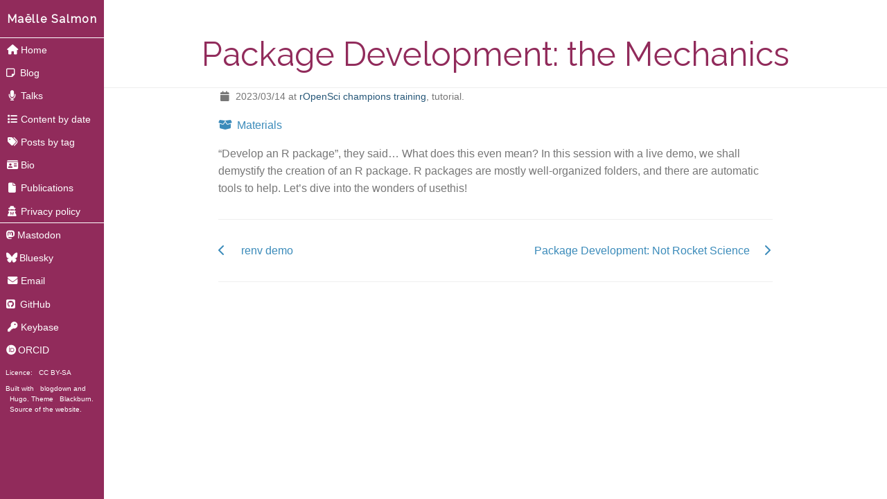

--- FILE ---
content_type: text/html;charset=UTF-8
request_url: https://masalmon.eu/talks/2023-03-14-package-development-mechanics/
body_size: 3794
content:
<!DOCTYPE html><html lang="en"><head>
  <meta http-equiv="content-type" content="text/html; charset=utf-8">
  <meta name="viewport" content="width=device-width, initial-scale=1.0">
  <meta name="description" content="">
  <meta name="generator" content="Hugo 0.72.0">

  <title>Package Development: the Mechanics · Maëlle Salmon's personal website</title>

    

  
  
  <link rel="stylesheet" href="https://cdnjs.cloudflare.com/ajax/libs/pure/1.0.0/pure-min.css">
  <link rel="me" href="https://mastodon.social/@maelle">
  <!--[if lte IE 8]>
  <link rel="stylesheet" href="https://cdnjs.cloudflare.com/ajax/libs/pure/1.0.0/grids-responsive-old-ie-min.css">
  <![endif]-->
  <!--[if gt IE 8]><!-->
  <link rel="stylesheet" href="https://cdnjs.cloudflare.com/ajax/libs/pure/1.0.0/grids-responsive-min.css">
  <!--<![endif]-->

  <!--[if lte IE 8]>
  <link rel="stylesheet" href="https://masalmon.eu/css/side-menu-old-ie.css">
  <![endif]-->
  <!--[if gt IE 8]><!-->
  <link rel="stylesheet" href="https://masalmon.eu/css/side-menu.css">
  <!--<![endif]-->

  <link rel="stylesheet" href="https://masalmon.eu/css/blackburn.css">

  
  <link rel="stylesheet" href="https://cdnjs.cloudflare.com/ajax/libs/font-awesome/6.6.0/css/all.min.css" integrity="sha512-Kc323vGBEqzTmouAECnVceyQqyqdsSiqLQISBL29aUW4U/M7pSPA/gEUZQqv1cwx4OnYxTxve5UMg5GT6L4JJg==" crossorigin="anonymous" referrerpolicy="no-referrer">

  
  <link href="https://fonts.googleapis.com/css?family=Raleway" rel="stylesheet" type="text/css">

  
  

 
  

  <link rel="shortcut icon" href="https://masalmon.eu/img/favicon.ico" type="image/x-icon">

  
    
        <link rel="stylesheet" href="https://masalmon.eu/css/paper-button.css">
    
  
    
        <link rel="stylesheet" href="https://masalmon.eu/css/salmon.css">
    
  
  
    
        
    
  

<style type="text/css">.MathJax_Hover_Frame {border-radius: .25em; -webkit-border-radius: .25em; -moz-border-radius: .25em; -khtml-border-radius: .25em; box-shadow: 0px 0px 15px #83A; -webkit-box-shadow: 0px 0px 15px #83A; -moz-box-shadow: 0px 0px 15px #83A; -khtml-box-shadow: 0px 0px 15px #83A; border: 1px solid #A6D ! important; display: inline-block; position: absolute}
.MathJax_Menu_Button .MathJax_Hover_Arrow {position: absolute; cursor: pointer; display: inline-block; border: 2px solid #AAA; border-radius: 4px; -webkit-border-radius: 4px; -moz-border-radius: 4px; -khtml-border-radius: 4px; font-family: 'Courier New',Courier; font-size: 9px; color: #F0F0F0}
.MathJax_Menu_Button .MathJax_Hover_Arrow span {display: block; background-color: #AAA; border: 1px solid; border-radius: 3px; line-height: 0; padding: 4px}
.MathJax_Hover_Arrow:hover {color: white!important; border: 2px solid #CCC!important}
.MathJax_Hover_Arrow:hover span {background-color: #CCC!important}
</style><style type="text/css">#MathJax_About {position: fixed; left: 50%; width: auto; text-align: center; border: 3px outset; padding: 1em 2em; background-color: #DDDDDD; color: black; cursor: default; font-family: message-box; font-size: 120%; font-style: normal; text-indent: 0; text-transform: none; line-height: normal; letter-spacing: normal; word-spacing: normal; word-wrap: normal; white-space: nowrap; float: none; z-index: 201; border-radius: 15px; -webkit-border-radius: 15px; -moz-border-radius: 15px; -khtml-border-radius: 15px; box-shadow: 0px 10px 20px #808080; -webkit-box-shadow: 0px 10px 20px #808080; -moz-box-shadow: 0px 10px 20px #808080; -khtml-box-shadow: 0px 10px 20px #808080; filter: progid:DXImageTransform.Microsoft.dropshadow(OffX=2, OffY=2, Color='gray', Positive='true')}
#MathJax_About.MathJax_MousePost {outline: none}
.MathJax_Menu {position: absolute; background-color: white; color: black; width: auto; padding: 5px 0px; border: 1px solid #CCCCCC; margin: 0; cursor: default; font: menu; text-align: left; text-indent: 0; text-transform: none; line-height: normal; letter-spacing: normal; word-spacing: normal; word-wrap: normal; white-space: nowrap; float: none; z-index: 201; border-radius: 5px; -webkit-border-radius: 5px; -moz-border-radius: 5px; -khtml-border-radius: 5px; box-shadow: 0px 10px 20px #808080; -webkit-box-shadow: 0px 10px 20px #808080; -moz-box-shadow: 0px 10px 20px #808080; -khtml-box-shadow: 0px 10px 20px #808080; filter: progid:DXImageTransform.Microsoft.dropshadow(OffX=2, OffY=2, Color='gray', Positive='true')}
.MathJax_MenuItem {padding: 1px 2em; background: transparent}
.MathJax_MenuArrow {position: absolute; right: .5em; padding-top: .25em; color: #666666; font-size: .75em}
.MathJax_MenuActive .MathJax_MenuArrow {color: white}
.MathJax_MenuArrow.RTL {left: .5em; right: auto}
.MathJax_MenuCheck {position: absolute; left: .7em}
.MathJax_MenuCheck.RTL {right: .7em; left: auto}
.MathJax_MenuRadioCheck {position: absolute; left: .7em}
.MathJax_MenuRadioCheck.RTL {right: .7em; left: auto}
.MathJax_MenuLabel {padding: 1px 2em 3px 1.33em; font-style: italic}
.MathJax_MenuRule {border-top: 1px solid #DDDDDD; margin: 4px 3px}
.MathJax_MenuDisabled {color: GrayText}
.MathJax_MenuActive {background-color: #606872; color: white}
.MathJax_MenuDisabled:focus, .MathJax_MenuLabel:focus {background-color: #E8E8E8}
.MathJax_ContextMenu:focus {outline: none}
.MathJax_ContextMenu .MathJax_MenuItem:focus {outline: none}
#MathJax_AboutClose {top: .2em; right: .2em}
.MathJax_Menu .MathJax_MenuClose {top: -10px; left: -10px}
.MathJax_MenuClose {position: absolute; cursor: pointer; display: inline-block; border: 2px solid #AAA; border-radius: 18px; -webkit-border-radius: 18px; -moz-border-radius: 18px; -khtml-border-radius: 18px; font-family: 'Courier New',Courier; font-size: 24px; color: #F0F0F0}
.MathJax_MenuClose span {display: block; background-color: #AAA; border: 1.5px solid; border-radius: 18px; -webkit-border-radius: 18px; -moz-border-radius: 18px; -khtml-border-radius: 18px; line-height: 0; padding: 8px 0 6px}
.MathJax_MenuClose:hover {color: white!important; border: 2px solid #CCC!important}
.MathJax_MenuClose:hover span {background-color: #CCC!important}
.MathJax_MenuClose:hover:focus {outline: none}
</style><style type="text/css">.MathJax_Preview .MJXf-math {color: inherit!important}
</style><style type="text/css">.MJX_Assistive_MathML {position: absolute!important; top: 0; left: 0; clip: rect(1px, 1px, 1px, 1px); padding: 1px 0 0 0!important; border: 0!important; height: 1px!important; width: 1px!important; overflow: hidden!important; display: block!important; -webkit-touch-callout: none; -webkit-user-select: none; -khtml-user-select: none; -moz-user-select: none; -ms-user-select: none; user-select: none}
.MJX_Assistive_MathML.MJX_Assistive_MathML_Block {width: 100%!important}
</style><style type="text/css">#MathJax_Zoom {position: absolute; background-color: #F0F0F0; overflow: auto; display: block; z-index: 301; padding: .5em; border: 1px solid black; margin: 0; font-weight: normal; font-style: normal; text-align: left; text-indent: 0; text-transform: none; line-height: normal; letter-spacing: normal; word-spacing: normal; word-wrap: normal; white-space: nowrap; float: none; -webkit-box-sizing: content-box; -moz-box-sizing: content-box; box-sizing: content-box; box-shadow: 5px 5px 15px #AAAAAA; -webkit-box-shadow: 5px 5px 15px #AAAAAA; -moz-box-shadow: 5px 5px 15px #AAAAAA; -khtml-box-shadow: 5px 5px 15px #AAAAAA; filter: progid:DXImageTransform.Microsoft.dropshadow(OffX=2, OffY=2, Color='gray', Positive='true')}
#MathJax_ZoomOverlay {position: absolute; left: 0; top: 0; z-index: 300; display: inline-block; width: 100%; height: 100%; border: 0; padding: 0; margin: 0; background-color: white; opacity: 0; filter: alpha(opacity=0)}
#MathJax_ZoomFrame {position: relative; display: inline-block; height: 0; width: 0}
#MathJax_ZoomEventTrap {position: absolute; left: 0; top: 0; z-index: 302; display: inline-block; border: 0; padding: 0; margin: 0; background-color: white; opacity: 0; filter: alpha(opacity=0)}
</style><style type="text/css">.MathJax_Preview {color: #888}
#MathJax_Message {position: fixed; left: 1em; bottom: 1.5em; background-color: #E6E6E6; border: 1px solid #959595; margin: 0px; padding: 2px 8px; z-index: 102; color: black; font-size: 80%; width: auto; white-space: nowrap}
#MathJax_MSIE_Frame {position: absolute; top: 0; left: 0; width: 0px; z-index: 101; border: 0px; margin: 0px; padding: 0px}
.MathJax_Error {color: #CC0000; font-style: italic}
</style><style type="text/css">.MJXp-script {font-size: .8em}
.MJXp-right {-webkit-transform-origin: right; -moz-transform-origin: right; -ms-transform-origin: right; -o-transform-origin: right; transform-origin: right}
.MJXp-bold {font-weight: bold}
.MJXp-italic {font-style: italic}
.MJXp-scr {font-family: MathJax_Script,'Times New Roman',Times,STIXGeneral,serif}
.MJXp-frak {font-family: MathJax_Fraktur,'Times New Roman',Times,STIXGeneral,serif}
.MJXp-sf {font-family: MathJax_SansSerif,'Times New Roman',Times,STIXGeneral,serif}
.MJXp-cal {font-family: MathJax_Caligraphic,'Times New Roman',Times,STIXGeneral,serif}
.MJXp-mono {font-family: MathJax_Typewriter,'Times New Roman',Times,STIXGeneral,serif}
.MJXp-largeop {font-size: 150%}
.MJXp-largeop.MJXp-int {vertical-align: -.2em}
.MJXp-math {display: inline-block; line-height: 1.2; text-indent: 0; font-family: 'Times New Roman',Times,STIXGeneral,serif; white-space: nowrap; border-collapse: collapse}
.MJXp-display {display: block; text-align: center; margin: 1em 0}
.MJXp-math span {display: inline-block}
.MJXp-box {display: block!important; text-align: center}
.MJXp-box:after {content: " "}
.MJXp-rule {display: block!important; margin-top: .1em}
.MJXp-char {display: block!important}
.MJXp-mo {margin: 0 .15em}
.MJXp-mfrac {margin: 0 .125em; vertical-align: .25em}
.MJXp-denom {display: inline-table!important; width: 100%}
.MJXp-denom > * {display: table-row!important}
.MJXp-surd {vertical-align: top}
.MJXp-surd > * {display: block!important}
.MJXp-script-box > *  {display: table!important; height: 50%}
.MJXp-script-box > * > * {display: table-cell!important; vertical-align: top}
.MJXp-script-box > *:last-child > * {vertical-align: bottom}
.MJXp-script-box > * > * > * {display: block!important}
.MJXp-mphantom {visibility: hidden}
.MJXp-munderover {display: inline-table!important}
.MJXp-over {display: inline-block!important; text-align: center}
.MJXp-over > * {display: block!important}
.MJXp-munderover > * {display: table-row!important}
.MJXp-mtable {vertical-align: .25em; margin: 0 .125em}
.MJXp-mtable > * {display: inline-table!important; vertical-align: middle}
.MJXp-mtr {display: table-row!important}
.MJXp-mtd {display: table-cell!important; text-align: center; padding: .5em 0 0 .5em}
.MJXp-mtr > .MJXp-mtd:first-child {padding-left: 0}
.MJXp-mtr:first-child > .MJXp-mtd {padding-top: 0}
.MJXp-mlabeledtr {display: table-row!important}
.MJXp-mlabeledtr > .MJXp-mtd:first-child {padding-left: 0}
.MJXp-mlabeledtr:first-child > .MJXp-mtd {padding-top: 0}
.MJXp-merror {background-color: #FFFF88; color: #CC0000; border: 1px solid #CC0000; padding: 1px 3px; font-style: normal; font-size: 90%}
.MJXp-scale0 {-webkit-transform: scaleX(.0); -moz-transform: scaleX(.0); -ms-transform: scaleX(.0); -o-transform: scaleX(.0); transform: scaleX(.0)}
.MJXp-scale1 {-webkit-transform: scaleX(.1); -moz-transform: scaleX(.1); -ms-transform: scaleX(.1); -o-transform: scaleX(.1); transform: scaleX(.1)}
.MJXp-scale2 {-webkit-transform: scaleX(.2); -moz-transform: scaleX(.2); -ms-transform: scaleX(.2); -o-transform: scaleX(.2); transform: scaleX(.2)}
.MJXp-scale3 {-webkit-transform: scaleX(.3); -moz-transform: scaleX(.3); -ms-transform: scaleX(.3); -o-transform: scaleX(.3); transform: scaleX(.3)}
.MJXp-scale4 {-webkit-transform: scaleX(.4); -moz-transform: scaleX(.4); -ms-transform: scaleX(.4); -o-transform: scaleX(.4); transform: scaleX(.4)}
.MJXp-scale5 {-webkit-transform: scaleX(.5); -moz-transform: scaleX(.5); -ms-transform: scaleX(.5); -o-transform: scaleX(.5); transform: scaleX(.5)}
.MJXp-scale6 {-webkit-transform: scaleX(.6); -moz-transform: scaleX(.6); -ms-transform: scaleX(.6); -o-transform: scaleX(.6); transform: scaleX(.6)}
.MJXp-scale7 {-webkit-transform: scaleX(.7); -moz-transform: scaleX(.7); -ms-transform: scaleX(.7); -o-transform: scaleX(.7); transform: scaleX(.7)}
.MJXp-scale8 {-webkit-transform: scaleX(.8); -moz-transform: scaleX(.8); -ms-transform: scaleX(.8); -o-transform: scaleX(.8); transform: scaleX(.8)}
.MJXp-scale9 {-webkit-transform: scaleX(.9); -moz-transform: scaleX(.9); -ms-transform: scaleX(.9); -o-transform: scaleX(.9); transform: scaleX(.9)}
.MathJax_PHTML .noError {vertical-align: ; font-size: 90%; text-align: left; color: black; padding: 1px 3px; border: 1px solid}
</style></head>


<body><div id="MathJax_Message" style="display: none;"></div>
<div id="layout">

  
<a href="#menu" id="menuLink" class="menu-link">
  
  <span></span>
</a>
<div id="menu">

  
  <a class="pure-menu-heading brand" href="https://masalmon.eu/">Maëlle Salmon</a>


  <div class="pure-menu">
    <ul class="pure-menu-list">
      
      
        <li class="pure-menu-item">
          <a class="pure-menu-link" href="https://masalmon.eu/"><i class="fa fa-home fa-fw"></i>Home</a>
      
        </li>
      
      
        <li class="pure-menu-item">
          <a class="pure-menu-link" href="https://masalmon.eu/post/"><i class="far fa-sticky-note"></i> Blog</a>
      
        </li>
      
      
        <li class="pure-menu-item">
          <a class="pure-menu-link" href="https://masalmon.eu/talks/"><i class="fa fa-microphone fa-fw"></i>Talks</a>
      
        </li>
      
      
        <li class="pure-menu-item">
          <a class="pure-menu-link" href="https://masalmon.eu/all/"><i class="fa fa-list fa-fw"></i>Content by date</a>
      
        </li>
      
      
        <li class="pure-menu-item">
          <a class="pure-menu-link" href="https://masalmon.eu/tags/"><i class="fa fa-tags fa-fw"></i>Posts by tag</a>
      
        </li>
      
      
        <li class="pure-menu-item">
          <a class="pure-menu-link" href="https://masalmon.eu/bio/"><i class="fa fa-id-card fa-fw"></i>Bio</a>
      
        </li>
      
      
        <li class="pure-menu-item">
          <a class="pure-menu-link" href="https://masalmon.eu/papers/"><i class="fa fa-file fa-fw"></i>Publications</a>
      
        </li>
      
      
        <li class="pure-menu-item">
          <a class="pure-menu-link" href="https://masalmon.eu/privacy/"><i class="fa fa-user-secret fa-fw"></i>Privacy policy</a>
      
        </li>
      
    </ul>
  </div>

  <div class="pure-menu social">
  <ul class="pure-menu-list">

    

    
<li class="pure-menu-item">
    </li>
    
    
     <li class="pure-menu-item">
    <a class="pure-menu-link" rel="me" href="https://mastodon.social/@maelle"><i class="fab fa-mastodon"></i>Mastodon</a>
    </li>
    
     <li class="pure-menu-item">
    <a class="pure-menu-link" rel="me" href="https://bsky.app/profile/masalmon.eu"><i class="fa-brands fa-bluesky"></i>Bluesky</a>
    </li>

    

    

    

    

    

    

    

    

    

    

    

    

    

    

    

    

    

    

    

    
    
    
    <li class="pure-menu-item">
      <a class="pure-menu-link" href="mailto:msmaellesalmon@gmail.com" target="_blank"><i class="fa fa-envelope fa-fw"></i>Email</a>
    </li>
    
    

    

    
    <li class="pure-menu-item">
      <a class="pure-menu-link" href="https://github.com/maelle" rel="me" target="_blank"><i class="fab fa-github-square"></i> GitHub</a>
    </li>
    

    

    

    

    

    

    

    

    

    

    

    

    
    <li class="pure-menu-item">
      <a class="pure-menu-link" href="https://keybase.io/maelle_salmon" rel="me" target="_blank"><i class="fa fa-key fa-fw"></i>Keybase</a>
    </li>
    
    
        
    
    <li class="pure-menu-item">
      <a class="pure-menu-link" href="http://orcid.org/0000-0002-2815-0399" target="_blank"><i class="fab fa-orcid"></i>ORCID</a>
    </li>
    

    

  </ul>
</div>


  <div>
  <div class="small-print">
    <small>Licence: <a href="https://creativecommons.org/licenses/by-sa/2.0/">CC BY-SA</a></small>
  </div>
  <div class="small-print">
    <small>Built with <a href="https://github.com/rstudio/blogdown" target="_blank">blogdown</a> and <a href="https://gohugo.io/" target="_blank">Hugo</a>. Theme <a href="https://github.com/yoshiharuyamashita/blackburn" target="_blank">Blackburn</a>. <a href="https://github.com/maelle/simplymaelle">Source of the website</a>.</small>
  </div>
</div>
</div>


  <div id="main">


<div class="header">
  <h1>Package Development: the Mechanics</h1>
  <h2></h2>
</div>
<div class="content">

  <div class="post-meta">

  <div>
    <i class="fa fa-calendar fa-fw"></i>
    <time>2023/03/14</time> at <a href="">rOpenSci champions training</a>, tutorial. 
  </div>

  

  

  

</div>
  
  
  
  <p><a href="https://rpkgdev-mechanics.netlify.app/"><i class="fas fa-box-open"></i> Materials</a>
  </p>
  
  
  <p>“Develop an R package”, they said… What does this even mean? In this session with a live demo, we shall demystify the creation of an R package. R packages are mostly well-organized folders, and there are automatic tools to help. Let’s dive into the wonders of usethis!</p>


  
<div class="prev-next-post pure-g">
  <div class="pure-u-1-24" style="text-align: left;">
    
    <a href="https://masalmon.eu/talks/2022-10-20-renv-demo/"><i class="fa fa-chevron-left"></i></a>
    
  </div>
  <div class="pure-u-10-24">
    
    <nav class="prev">
      <a href="https://masalmon.eu/talks/2022-10-20-renv-demo/">renv demo</a>
    </nav>
    
  </div>
  <div class="pure-u-2-24">
    &nbsp;
  </div>
  <div class="pure-u-10-24">
    
    <nav class="next">
      <a href="https://masalmon.eu/talks/2023-03-23-package-development-advanced/">Package Development: Not Rocket Science</a>
    </nav>
    
  </div>
  <div class="pure-u-1-24" style="text-align: right;">
    
    <a href="https://masalmon.eu/talks/2023-03-23-package-development-advanced/"><i class="fa fa-chevron-right"></i></a>
    
  </div>
</div>



  

</div>

</div>
</div>











</body></html>

--- FILE ---
content_type: text/css; charset=UTF-8
request_url: https://masalmon.eu/css/blackburn.css
body_size: 52
content:
.header {
  font-family: "Raleway", Helvetica, Arial, sans-serif
}

a {
  color: #3b8bba;
  text-decoration: none;
}
a:hover,
a:focus {
  text-decoration: underline;
}
a:visited {
  color: #265778;
}

.small-print {
  font-size: 0.8em;
  margin: 0.6em;
}

.post-meta {
  font-size: 90%;
}

article > footer {
  text-align: right;
}

.prev-next-post {
  margin-top: 2em;
  padding-top: 2em;
  padding-bottom: 2em;
  border-top: 1px solid #eee;
  border-bottom: 1px solid #eee;
}

.prev-next-post .prev {
  float: left;
  text-align: left;
  overflow: hidden;
}

.prev-next-post .next {
  float: right;
  text-align: right;
  overflow: hidden;
}

#menu {
  overflow-y: auto;
}

#menu a {
  padding: 0.6em;
}

#menu .brand {
  font-family: Raleway;
  font-weight: bold;
  font-size: 1em;
  letter-spacing: 0.1em;
  text-transform: none;
  background: transparent;
  text-decoration: none;
  margin: 0.5em 0;
}

#menu .pure-menu {
  font-size: 0.9em;
}

#menu .pure-menu ul.pure-menu-children {
  border-top: none;
}

i {
  display: inline-block;
  margin-right: 0.2em;
}

.pagination {
  text-align: center;
  margin-top: 3em;
}

.pagination a {
  color: #265778;
}

--- FILE ---
content_type: text/css; charset=UTF-8
request_url: https://masalmon.eu/css/paper-button.css
body_size: -14
content:
button, html input[type="button"], input[type="reset"], input[type="submit"] {
  background-color: white; 
  border: none;
  color: #983A2E;
  text-align: center;
  margin-left: 0px;
  text-decoration: none;
  display: inline;
}

--- FILE ---
content_type: text/css; charset=UTF-8
request_url: https://masalmon.eu/css/salmon.css
body_size: 1152
content:
figure {
  text-align: center;
}

.header {
     color: #912B5B;
 }
 
.header h2 {
     color: #777;
 }

#menu {
    background: #912B5B;
}

 .small-print small {
    color: #ffffff;
}
    /*
    All anchors inside the menu should be styled like this.
    */
    #menu a {
        color: #fff;
        border: none;
        padding: 0.6em 0 0.6em 0.6em;
    }

    /*
    Remove all background/borders, since we are applying them to #menu.
    */
     #menu .pure-menu,
     #menu .pure-menu ul {
        border: none;
        background: transparent;
    }

    /*
    Add that light border to separate items into groups.
    */
    #menu .pure-menu ul,
    #menu .pure-menu .menu-item-divided {
        border-top: 1px solid #FFF;
    }
        /*
        Change color of the anchor links on hover/focus.
        */
        #menu .pure-menu li a:hover,
        #menu .pure-menu li a:focus {
            background: #912B5B;
        }

pre {
    border-radius: 5px;
    padding: 0.6rem;
}

table {
  margin-bottom: 1rem;
  width: 100%;
  border: 1px solid #e5e5e5;
  border-collapse: collapse;
}
td,
th {
  padding: .25rem .5rem;
  border: 1px solid #e5e5e5;
}
tbody tr:nth-child(odd) td,
tbody tr:nth-child(odd) th {
}
} 

/* Background */ pre. chroma {background: #f3f7ff; border: solid gray 1px; }
/* Other */ .language-r .x {  }
/* Error */ .language-r .err {  }
/* LineTableTD */ .language-r .lntd { vertical-align: top; padding: 0; margin: 0; border: 0; }
/* LineTable */ .language-r .lntable { border-spacing: 0; padding: 0; margin: 0; border: 0; width: auto; overflow: auto; display: block; }
/* LineHighlight */ .language-r .hl { display: block; width: 100%;background-color: #ffffcc }
/* LineNumbersTable */ .language-r .lnt { margin-right: 0.4em; padding: 0 0.4em 0 0.4em;color: #727272 }
/* LineNumbers */ .language-r .ln { margin-right: 0.4em; padding: 0 0.4em 0 0.4em;color: #727272 }
/* Keyword */ .language-r .k { color: #008000; font-weight: bold }
/* KeywordConstant */ .language-r .kc { color: #008000; font-weight: bold }
/* KeywordDeclaration */ .language-r .kd { color: #008000; font-weight: bold }
/* KeywordNamespace */ .language-r .kn { color: #008000; font-weight: bold }
/* KeywordPseudo */ .language-r .kp { color: #008000 }
/* KeywordReserved */ .language-r .kr { color: #008000; font-weight: bold }
/* KeywordType */ .language-r .kt { color: #b00040 }
/* Name */ .language-r .n {  }
/* NameAttribute */ .language-r .na { color: #687720 }
/* NameBuiltin */ .language-r .nb { color: #008000 }
/* NameBuiltinPseudo */ .language-r .bp {  }
/* NameClass */ .language-r .nc { color: #0000ff; font-weight: bold }
/* NameConstant */ .language-r .no { color: #880000 }
/* NameDecorator */ .language-r .nd { color: #aa22ff }
/* NameEntity */ .language-r .ni { color: #727272; font-weight: bold }
/* NameException */ .language-r .ne { color: #d2413a; font-weight: bold }
/* NameFunction */ .language-r .nf { color: #0000ff }
/* NameFunctionMagic */ .language-r .fm {  }
/* NameLabel */ .language-r .nl { color: #a0a000 }
/* NameNamespace */ .language-r .nn { color: #0000ff; font-weight: bold }
/* NameOther */ .language-r .nx {  }
/* NameProperty */ .language-r .py {  }
/* NameTag */ .language-r .nt { color: #008000; font-weight: bold }
/* NameVariable */ .language-r .nv { color: #19177c }
/* NameVariableClass */ .language-r .vc {  }
/* NameVariableGlobal */ .language-r .vg {  }
/* NameVariableInstance */ .language-r .vi {  }
/* NameVariableMagic */ .language-r .vm {  }
/* Literal */ .language-r .l {  }
/* LiteralDate */ .language-r .ld {  }
/* LiteralString */ .language-r .s { color: #ba2121 }
/* LiteralStringAffix */ .language-r .sa { color: #ba2121 }
/* LiteralStringBacktick */ .language-r .sb { color: #ba2121 }
/* LiteralStringChar */ .language-r .sc { color: #ba2121 }
/* LiteralStringDelimiter */ .language-r .dl { color: #ba2121 }
/* LiteralStringDoc */ .language-r .sd { color: #ba2121; font-style: italic }
/* LiteralStringDouble */ .language-r .s2 { color: #ba2121 }
/* LiteralStringEscape */ .language-r .se { color: #bb6622; font-weight: bold }
/* LiteralStringHeredoc */ .language-r .sh { color: #ba2121 }
/* LiteralStringInterpol */ .language-r .si { color: #bb6688; font-weight: bold }
/* LiteralStringOther */ .language-r .sx { color: #008000 }
/* LiteralStringRegex */ .language-r .sr { color: #bb6688 }
/* LiteralStringSingle */ .language-r .s1 { color: #ba2121 }
/* LiteralStringSymbol */ .language-r .ss { color: #19177c }
/* LiteralNumber */ .language-r .m { color: #666666 }
/* LiteralNumberBin */ .language-r .mb { color: #666666 }
/* LiteralNumberFloat */ .language-r .mf { color: #666666 }
/* LiteralNumberHex */ .language-r .mh { color: #666666 }
/* LiteralNumberInteger */ .language-r .mi { color: #666666 }
/* LiteralNumberIntegerLong */ .language-r .il { color: #666666 }
/* LiteralNumberOct */ .language-r .mo { color: #666666 }
/* Operator */ .language-r .o { color: #666666 }
/* OperatorWord */ .language-r .ow { color: #aa22ff; font-weight: bold }
/* Punctuation */ .language-r .p {  }
/* Comment */ .language-r .c { color: #3b7777; font-style: italic }
/* CommentHashbang */ .language-r .ch { color: #3b7777; font-style: italic }
/* CommentMultiline */ .language-r .cm { color: #3b7777; font-style: italic }
/* CommentSingle */ .language-r .c1 { color: #3b7777; font-style: italic }
/* CommentSpecial */ .language-r .cs { color: #3b7777; font-style: italic }
/* CommentPreproc */ .language-r .cp { color: #bc7a00 }
/* CommentPreprocFile */ .language-r .cpf { color: #bc7a00 }
/* Generic */ .language-r .g {  }
/* GenericDeleted */ .language-r .gd { color: #a00000 }
/* GenericEmph */ .language-r .ge { font-style: italic }
/* GenericError */ .language-r .gr { color: #ff0000 }
/* GenericHeading */ .language-r .gh { color: #000080; font-weight: bold }
/* GenericInserted */ .language-r .gi { color: #00a000 }
/* GenericOutput */ .language-r .go { color: #888888 }
/* GenericPrompt */ .language-r .gp { color: #000080; font-weight: bold }
/* GenericStrong */ .language-r .gs { font-weight: bold }
/* GenericSubheading */ .language-r .gu { color: #800080; font-weight: bold }
/* GenericTraceback */ .language-r .gt { color: #0044dd }
/* GenericUnderline */ .language-r .gl { text-decoration: underline }
/* TextWhitespace */ .language-r .w { color: #bbbbbb }

